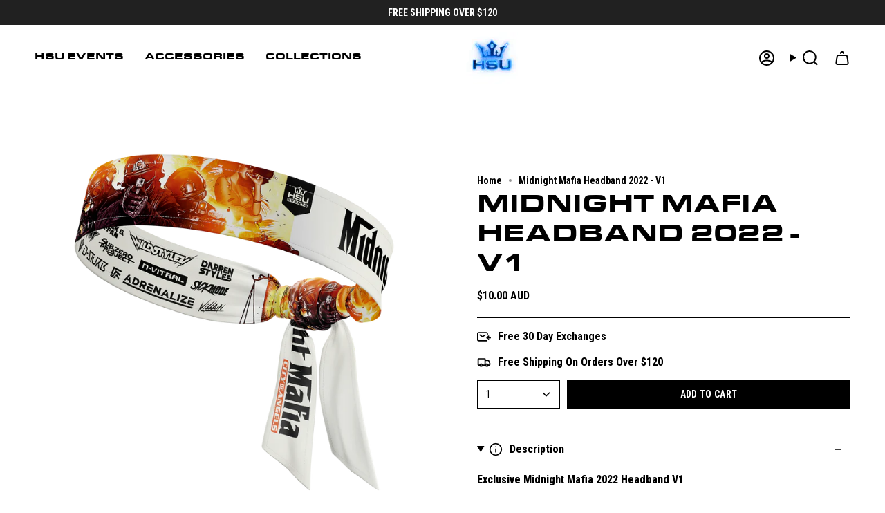

--- FILE ---
content_type: text/html; charset=utf-8
request_url: https://wearehsu.com/products/midnight-mafia-headband-x-v2?section_id=api-product-grid-item
body_size: 463
content:
<div id="shopify-section-api-product-grid-item" class="shopify-section">

<div data-api-content>
<div
    class="grid-item product-item  product-item--left product-item--outer-text  "
    id="product-item--api-product-grid-item-7606850781347"
    data-grid-item
    
  >
    <div class="product-item__image" data-product-image>
      <a
        class="product-link"
        href="/products/midnight-mafia-headband-x-v2"
        aria-label="Midnight Mafia Headband 2022 - V1"
        data-product-link="/products/midnight-mafia-headband-x-v2"
      ><div class="product-item__bg" data-product-image-default><figure class="image-wrapper image-wrapper--cover lazy-image lazy-image--backfill is-loading" style="--aspect-ratio: 0.7692307692307693;" data-aos="img-in"
  data-aos-delay="||itemAnimationDelay||"
  data-aos-duration="800"
  data-aos-anchor="||itemAnimationAnchor||"
  data-aos-easing="ease-out-quart"><img src="//wearehsu.com/cdn/shop/products/MafiaHeadband2.png?crop=center&amp;height=2599&amp;v=1748436474&amp;width=2000" alt="" width="2000" height="2599" loading="eager" srcset="//wearehsu.com/cdn/shop/products/MafiaHeadband2.png?v=1748436474&amp;width=136 136w, //wearehsu.com/cdn/shop/products/MafiaHeadband2.png?v=1748436474&amp;width=160 160w, //wearehsu.com/cdn/shop/products/MafiaHeadband2.png?v=1748436474&amp;width=180 180w, //wearehsu.com/cdn/shop/products/MafiaHeadband2.png?v=1748436474&amp;width=220 220w, //wearehsu.com/cdn/shop/products/MafiaHeadband2.png?v=1748436474&amp;width=254 254w, //wearehsu.com/cdn/shop/products/MafiaHeadband2.png?v=1748436474&amp;width=284 284w, //wearehsu.com/cdn/shop/products/MafiaHeadband2.png?v=1748436474&amp;width=292 292w, //wearehsu.com/cdn/shop/products/MafiaHeadband2.png?v=1748436474&amp;width=320 320w, //wearehsu.com/cdn/shop/products/MafiaHeadband2.png?v=1748436474&amp;width=480 480w, //wearehsu.com/cdn/shop/products/MafiaHeadband2.png?v=1748436474&amp;width=528 528w, //wearehsu.com/cdn/shop/products/MafiaHeadband2.png?v=1748436474&amp;width=640 640w, //wearehsu.com/cdn/shop/products/MafiaHeadband2.png?v=1748436474&amp;width=720 720w, //wearehsu.com/cdn/shop/products/MafiaHeadband2.png?v=1748436474&amp;width=960 960w, //wearehsu.com/cdn/shop/products/MafiaHeadband2.png?v=1748436474&amp;width=1080 1080w, //wearehsu.com/cdn/shop/products/MafiaHeadband2.png?v=1748436474&amp;width=1296 1296w, //wearehsu.com/cdn/shop/products/MafiaHeadband2.png?v=1748436474&amp;width=1512 1512w, //wearehsu.com/cdn/shop/products/MafiaHeadband2.png?v=1748436474&amp;width=1728 1728w, //wearehsu.com/cdn/shop/products/MafiaHeadband2.png?v=1748436474&amp;width=1950 1950w" sizes="500px" fetchpriority="high" class=" fit-cover is-loading ">
</figure>

&nbsp;</div></a>

      
    </div>

    <div
      class="product-information"
      style="--swatch-size: var(--swatch-size-filters);"
      data-product-information
    >
      <div class="product-item__info body-medium">
        <a class="product-link" href="/products/midnight-mafia-headband-x-v2" data-product-link="/products/midnight-mafia-headband-x-v2">
          <p class="product-item__title">Midnight Mafia Headband 2022 - V1</p>

          <div class="product-item__price__holder"><div class="product-item__price" data-product-price>
<span class="price">
  
    <span class="new-price">
      
$10.00 AUD
</span>
    
  
</span>
</div>
          </div>
        </a><quick-add-product>
            <div class="quick-add__holder mobile" data-quick-add-holder="7606850781347"><form method="post" action="/cart/add" id="ProductForm--" accept-charset="UTF-8" class="shopify-product-form" enctype="multipart/form-data"><input type="hidden" name="form_type" value="product" /><input type="hidden" name="utf8" value="✓" /><input type="hidden" name="id" value="42461635575971"><button
                    class="quick-add__button btn btn--outline btn--small"
                    type="submit"
                    name="add"
                    aria-label="Add to cart"
                    data-add-to-cart
                  >
                    <span class="btn__text">Add to cart
</span>
                    <span class="btn__added">&nbsp;</span>
                    <span class="btn__loader">
                      <svg height="18" width="18" class="svg-loader">
                        <circle r="7" cx="9" cy="9" />
                        <circle stroke-dasharray="87.96459430051421 87.96459430051421" r="7" cx="9" cy="9" />
                      </svg>
                    </span>
                    <span class="btn__error" data-message-error>&nbsp;</span>
                  </button><input type="hidden" name="product-id" value="7606850781347" /><input type="hidden" name="section-id" value="api-product-grid-item" /></form></div>
          </quick-add-product></div>
    </div>
  </div></div></div>

--- FILE ---
content_type: text/css;charset=utf-8
request_url: https://use.typekit.net/dqb1qix.css
body_size: 442
content:
/*
 * The Typekit service used to deliver this font or fonts for use on websites
 * is provided by Adobe and is subject to these Terms of Use
 * http://www.adobe.com/products/eulas/tou_typekit. For font license
 * information, see the list below.
 *
 * eurostile-extended:
 *   - http://typekit.com/eulas/00000000000000007735a6d8
 *   - http://typekit.com/eulas/00000000000000007735a6e3
 *
 * © 2009-2026 Adobe Systems Incorporated. All Rights Reserved.
 */
/*{"last_published":"2025-05-29 05:39:44 UTC"}*/

@import url("https://p.typekit.net/p.css?s=1&k=dqb1qix&ht=tk&f=25757.25760&a=116616789&app=typekit&e=css");

@font-face {
font-family:"eurostile-extended";
src:url("https://use.typekit.net/af/509009/00000000000000007735a6d8/31/l?primer=7cdcb44be4a7db8877ffa5c0007b8dd865b3bbc383831fe2ea177f62257a9191&fvd=n9&v=3") format("woff2"),url("https://use.typekit.net/af/509009/00000000000000007735a6d8/31/d?primer=7cdcb44be4a7db8877ffa5c0007b8dd865b3bbc383831fe2ea177f62257a9191&fvd=n9&v=3") format("woff"),url("https://use.typekit.net/af/509009/00000000000000007735a6d8/31/a?primer=7cdcb44be4a7db8877ffa5c0007b8dd865b3bbc383831fe2ea177f62257a9191&fvd=n9&v=3") format("opentype");
font-display:auto;font-style:normal;font-weight:900;font-stretch:normal;
}

@font-face {
font-family:"eurostile-extended";
src:url("https://use.typekit.net/af/2440a1/00000000000000007735a6e3/31/l?primer=7cdcb44be4a7db8877ffa5c0007b8dd865b3bbc383831fe2ea177f62257a9191&fvd=i9&v=3") format("woff2"),url("https://use.typekit.net/af/2440a1/00000000000000007735a6e3/31/d?primer=7cdcb44be4a7db8877ffa5c0007b8dd865b3bbc383831fe2ea177f62257a9191&fvd=i9&v=3") format("woff"),url("https://use.typekit.net/af/2440a1/00000000000000007735a6e3/31/a?primer=7cdcb44be4a7db8877ffa5c0007b8dd865b3bbc383831fe2ea177f62257a9191&fvd=i9&v=3") format("opentype");
font-display:auto;font-style:italic;font-weight:900;font-stretch:normal;
}

.tk-eurostile-extended { font-family: "eurostile-extended",sans-serif; }


--- FILE ---
content_type: text/javascript
request_url: https://wearehsu.com/cdn/shop/t/33/assets/product-thumbs.js?v=55665182632824997731767170980
body_size: 125
content:
!function(){"use strict";const t="[data-image-id]",e="product-images",s="[data-section-type]",i="[data-thumb-item]",o="[data-thumb-link]",r="[data-thumbs-slider]",n="data-active-media",a="data-media-id",c="is-active";customElements.get("product-thumbs")||customElements.define("product-thumbs",class extends HTMLElement{constructor(){super(),this.container=this.closest(s),this.productImages=this.container.querySelectorAll(t),this.productImagesContainer=this.container.querySelector(e),this.productThumbs=this.container.querySelectorAll(i),this.thumbSlider=this.querySelector(r),this.thumbLinks=this.querySelectorAll(o)}connectedCallback(){this.handleEvents(),this.preloadImagesOnHover(),this.activeMediaObserver()}disconnectedCallback(){this.observer&&this.observer.disconnect()}activeMediaObserver(){this.observer=new MutationObserver((t=>{for(const e of t)"attributes"===e.type&&e.attributeName==n&&this.setActiveThumb()})),this.observer.observe(this.productImagesContainer,{attributes:!0,childList:!1,subtree:!1})}handleEvents(){this.thumbLinks.forEach((t=>{t.addEventListener("click",(e=>{e.preventDefault();const s=t.closest(i),o=t.getAttribute(a);s.classList.contains(c)||this.dispatchEvent(new CustomEvent("theme:media:select",{bubbles:!0,detail:{id:o}}))})),t.addEventListener("keyup",(e=>{if("Enter"===e.code){const e=t.getAttribute(a),s=this.productImagesContainer.querySelector(`[${a}="${e}"]`)?.querySelectorAll('model-viewer, video, iframe, button, [href], input, [tabindex]:not([tabindex="-1"])')[0];s&&(s.dispatchEvent(new Event("focus")),s.dispatchEvent(new Event("select")))}}))}))}preloadImagesOnHover(){this.thumbLinks.forEach((t=>{t.addEventListener("mouseover",(()=>{const e=t.getAttribute(a);this.productImagesContainer.querySelector(`[${a}="${e}"] img`)?.setAttribute("loading","eager")}))}))}setActiveThumb(){const t=this.productImagesContainer.getAttribute(n),e=this.querySelector(`[${a}="${t}"]`);this.querySelector(`${i}.${c}`)?.classList.remove(c),e?.parentNode.classList.add(c),requestAnimationFrame((()=>{this.scrollToThumb()}))}scrollToThumb(){const t=this.thumbSlider;if(t){const e=t.querySelector(`.${c}`);if(!e)return;const s=t.scrollTop,i=t.scrollLeft,o=t.offsetWidth,r=t.offsetHeight,n=s+r,a=i+o,d=e.offsetTop,h=e.offsetLeft,l=e.offsetWidth,u=e.offsetHeight,m=s>d,b=i>h,v=h+l>a,p=d+u>n||m,f=v||b,g=window.theme.isMobile();if(p||f){let e=d-r+u,s=h-o+l;m&&(e=d),v&&g&&(s+=parseInt(window.getComputedStyle(t).paddingRight)),b&&(s=h,g&&(s-=parseInt(window.getComputedStyle(t).paddingLeft))),t.scrollTo({top:e,left:s,behavior:"smooth"})}}}})}();


--- FILE ---
content_type: application/x-javascript; charset=utf-8
request_url: https://bundler.nice-team.net/app/shop/status/we-are-hsu.myshopify.com.js?1768415820
body_size: -353
content:
var bundler_settings_updated='1705806023';